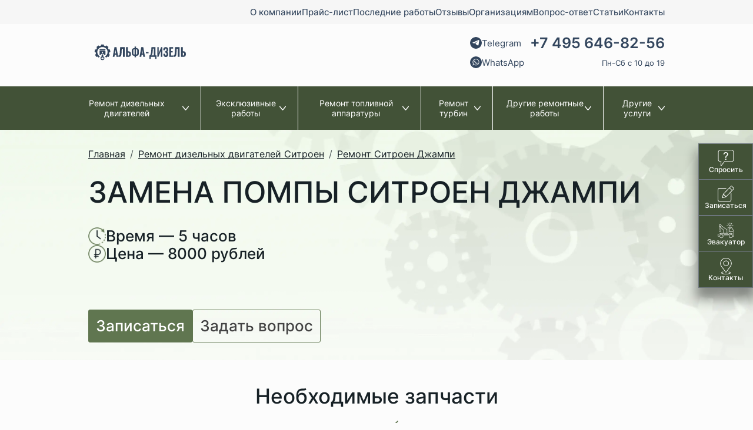

--- FILE ---
content_type: text/html;charset=UTF-8
request_url: https://alfa-diesel.ru/citroen/jumpy/zamena-pompy/
body_size: 7973
content:
<!DOCTYPE html>
<html lang="ru">
<head><meta http-equiv="content-Type" content="text/html; charset=utf-8"><meta http-equiv="X-UA-Compatible" content="IE=edge"><meta name="viewport" content="width=device-width, initial-scale=1, shrink-to-fit=no"><base href="https://alfa-diesel.ru/"><meta name="format-detection" content="telephone=no"><meta name="yandex-verification" content="bd46178869337681"><meta name="google-site-verification" content="rNdt1TqTrLFeb70sz5cxr-vha7dPQnhWMWF1siQourk"><meta name="description" content="Замена помпы Ситроен Джампи. Автосервис «Альфа-дизель» предлагает замену помпы на Citroen Jumpy с гарантией в Москве."><title>Замена помпы Ситроен Джампи (Citroen Jumpy) в Москве - низкие цены</title><style>
            @font-face {
                font-family: 'Inter';
                font-weight: 100 900;
                font-display: swap;
                font-style: normal;
                font-named-instance: 'Regular';
                src: local(''),
                      url('/assets/fonts/Inter/Inter-VariableFont_slnt,wght.ttf');
            }
            body{
                font-family: 'Inter';
            }
            
        </style><link rel="stylesheet" href="/assets/vendor/fancyapps/dist/carousel/carousel.css"><link rel="stylesheet" type="text/css" href="/assets/dist/main.css"></head><body class=""><div class="site-wrap"><header class="page-header"><div class="page-header-topbar d-none d-md-block"><div class="container"><ul class="nav nav--header justify-content-end" data-item="nav--header justify-content-end"><li class="nav-item  "><a class="nav-link" href="/about/"><span class="nav-link-name">О компании</span></a></li><li class="nav-item  "><a class="nav-link" href="/price/"><span class="nav-link-name">Прайс-лист</span></a></li><li class="nav-item  "><a class="nav-link" href="/last_work/"><span class="nav-link-name">Последние работы</span></a></li><li class="nav-item  "><a class="nav-link" href="/reviews/"><span class="nav-link-name">Отзывы</span></a></li><li class="nav-item  "><a class="nav-link" href="/corporate-repair/"><span class="nav-link-name">Организациям</span></a></li><li class="nav-item  "><a class="nav-link" href="/faq/"><span class="nav-link-name">Вопрос-ответ</span></a></li><li class="nav-item  "><a class="nav-link" href="/articles/"><span class="nav-link-name">Статьи</span></a></li><li class="nav-item  "><a class="nav-link" href="/contacts/"><span class="nav-link-name">Контакты</span></a></li></ul></div></div><div class="page-header-top pt-5 pb-2 pt-md-3 pb-md-4"><nav role="navigation"><div class="container"><div class="row align-items-center justify-content-between justify-content-sm-start justify-content-md-between"><div class="col-auto mt-n4 mt-md-0 px-0 px-md-3"><div class="logo logo--header"><a href="/" class="logo-link"><picture><source media="(max-width: 1079px)" srcset="/zadmin_data/element.image2/100270.svg"></source><img src="/zadmin_data/element.image/100270.svg" alt="Альфа-Дизель"></picture></a></div></div><div class="col-auto ms-auto ms-md-0"><div class="contacts"><a href="https://t.me/+79037954300" class="contacts-telegram" rel="nofollow"><span class="contacts-icon"><svg class="icon " data-id="telegram"><use xmlns:xlink="https://www.w3.org/1999/xlink" xlink:href="/assets/dist/i/svg/sprite.svg#telegram"></use></svg></span><span class="contacts-link-text">Telegram</span></a><a href="https://wa.me/+79037954300" class="contacts-whatsapp" rel="nofollow"><span class="contacts-icon"><svg class="icon " data-id="whatsapp"><use xmlns:xlink="https://www.w3.org/1999/xlink" xlink:href="/assets/dist/i/svg/sprite.svg#whatsapp"></use></svg></span><span class="contacts-link-text">WhatsApp</span></a><a href="tel:+74956468256" class="contacts-phone">+7 495 646-82-56</a><div class="contacts-schedule">Пн-Сб с 10 до 19</div></div></div><div class="col-auto d-md-none ms-auto mt-n5"><button class="btn-offcanvas-mobmenu" type="button" data-bs-toggle="offcanvas" data-bs-target="#offcanvas-mobmenu" aria-controls="offcanvas-mobmenu"><svg class="icon " data-id="list"><use xmlns:xlink="https://www.w3.org/1999/xlink" xlink:href="/assets/dist/i/svg/sprite.svg#list"></use></svg></button></div></div></div></nav></div><div class="page-header-bottom d-none d-md-block"><div class="container"><ul class="nav nav--cat" data-item="nav--cat"><li class="nav-item nav-item nav-item--has-submenu "><a class="nav-link" href=""><span class="nav-link-name">Ремонт дизельных двигателей</span><svg class="icon " data-id="arrow-down"><use xmlns:xlink="https://www.w3.org/1999/xlink" xlink:href="/assets/dist/i/svg/sprite.svg#arrow-down"></use></svg></a><div class="nav-submenu"><div class="container"><div class="nav-submenu-title">Ремонт дизельных двигателей</div><ul class="nav nav--submenu" data-item="nav--submenu"><li class="nav-item  "><a class="nav-link" href="/legkovye_avto/"><span class="nav-link-name">Легковые автомобили</span></a></li><li class="nav-item  "><a class="nav-link" href="/gruzovye_avto/"><span class="nav-link-name">Грузовые автомобили</span></a></li><li class="nav-item  "><a class="nav-link" href="/spectehnika/"><span class="nav-link-name">Спецтехника</span></a></li><li class="nav-item  "><a class="nav-link" href="/diagnostika-dizelnogo-dvigatelya/"><span class="nav-link-name">Диагностика дизельного двигателя</span></a></li><li class="nav-item  "><a class="nav-link" href="/factory-works/"><span class="nav-link-name">Заводские работы</span></a></li></ul></div></div></li><li class="nav-item nav-item nav-item--has-submenu "><a class="nav-link" href=""><span class="nav-link-name">Эксклюзивные работы</span><svg class="icon " data-id="arrow-down"><use xmlns:xlink="https://www.w3.org/1999/xlink" xlink:href="/assets/dist/i/svg/sprite.svg#arrow-down"></use></svg></a><div class="nav-submenu"><div class="container"><div class="nav-submenu-title">Эксклюзивные работы</div><ul class="nav nav--submenu" data-item="nav--submenu"><li class="nav-item  "><a class="nav-link" href="/snyatie_forsunok/"><span class="nav-link-name">Демонтаж форсунок без снятия ГБЦ</span></a></li><li class="nav-item  "><a class="nav-link" href="/remont_pezoforsunok/"><span class="nav-link-name">Ремонт пьезофорсунок</span></a></li><li class="nav-item  "><a class="nav-link" href="/vosstanovlenie_forsunok_siemens/"><span class="nav-link-name">Восстановление форсунок «Siemens»</span></a></li></ul></div></div></li><li class="nav-item nav-item nav-item--has-submenu "><a class="nav-link" href="/remont_toplivnoy_apparatury/"><span class="nav-link-name">Ремонт топливной аппаратуры</span><svg class="icon " data-id="arrow-down"><use xmlns:xlink="https://www.w3.org/1999/xlink" xlink:href="/assets/dist/i/svg/sprite.svg#arrow-down"></use></svg></a><div class="nav-submenu"><div class="container"><div class="nav-submenu-title">Ремонт топливной аппаратуры</div><ul class="nav nav--submenu" data-item="nav--submenu"><li class="nav-item  "><a class="nav-link" href="/diagnostika_tnvd/"><span class="nav-link-name">Диагностика ТНВД</span></a></li><li class="nav-item  "><a class="nav-link" href="/remont_tnvd/"><span class="nav-link-name">Ремонт ТНВД</span></a></li><li class="nav-item  "><a class="nav-link" href="/remont_common_rail/"><span class="nav-link-name">Ремонт Common Rail</span></a></li><li class="nav-item  "><a class="nav-link" href="/regulirovka_forsunok/"><span class="nav-link-name">Диагностика форсунок</span></a></li><li class="nav-item  "><a class="nav-link" href="/remont_forsunok/"><span class="nav-link-name">Ремонт форсунок</span></a></li><li class="nav-item  "><a class="nav-link" href="/zamena-forsunok/"><span class="nav-link-name">Замена форсунок</span></a></li><li class="nav-item  "><a class="nav-link" href="/remont_tnnd/"><span class="nav-link-name">Ремонт ТННД</span></a></li><li class="nav-item  "><a class="nav-link" href="/remont_pnevmokompressorov/"><span class="nav-link-name">Ремонт пневмокомпрессоров</span></a></li><li class="nav-item  "><a class="nav-link" href="/remont_pozicionerov/"><span class="nav-link-name">Ремонт позиционеров</span></a></li><li class="nav-item  "><a class="nav-link" href="/remont_nagnetatelnogo_klapana/"><span class="nav-link-name">Ремонт нагнетательного клапана</span></a></li></ul></div></div></li><li class="nav-item nav-item nav-item--has-submenu "><a class="nav-link" href=""><span class="nav-link-name">Ремонт турбин</span><svg class="icon " data-id="arrow-down"><use xmlns:xlink="https://www.w3.org/1999/xlink" xlink:href="/assets/dist/i/svg/sprite.svg#arrow-down"></use></svg></a><div class="nav-submenu"><div class="container"><div class="nav-submenu-title">Ремонт турбин</div><ul class="nav nav--submenu" data-item="nav--submenu"><li class="nav-item  "><a class="nav-link" href="/diagnostika_turbiny/"><span class="nav-link-name">Диагностика турбин</span></a></li><li class="nav-item  "><a class="nav-link" href="/remont_dizelnyh_turbin/"><span class="nav-link-name">Ремонт турбин</span></a></li><li class="nav-item  "><a class="nav-link" href="/remont_turbokompressorov/"><span class="nav-link-name">Ремонт турбокомпрессоров</span></a></li></ul></div></div></li><li class="nav-item nav-item nav-item--has-submenu "><a class="nav-link" href=""><span class="nav-link-name">Другие ремонтные работы</span><svg class="icon " data-id="arrow-down"><use xmlns:xlink="https://www.w3.org/1999/xlink" xlink:href="/assets/dist/i/svg/sprite.svg#arrow-down"></use></svg></a><div class="nav-submenu"><div class="container"><div class="nav-submenu-title">Другие ремонтные работы</div><ul class="nav nav--submenu" data-item="nav--submenu"><li class="nav-item  "><a class="nav-link" href="/pereborka_dvigatelya/"><span class="nav-link-name">Переборка двигателя</span></a></li><li class="nav-item  "><a class="nav-link" href="/zamena_cepi_dvigatelya/"><span class="nav-link-name">Замена цепи двигателя</span></a></li><li class="nav-item  "><a class="nav-link" href="/ochistka_radiatora_ohlazhdeniya/"><span class="nav-link-name">Очистка радиатора охлаждения</span></a></li><li class="nav-item  "><a class="nav-link" href="/nastroyka_drosselnoy_zaslonki/"><span class="nav-link-name">Настройка дроссельной заслонки</span></a></li><li class="nav-item  "><a class="nav-link" href="/promyvka_toplivnoj_sistemy/"><span class="nav-link-name">Промывка топливной системы</span></a></li><li class="nav-item  "><a class="nav-link" href="/udalenie_sazhevogo_filtra/"><span class="nav-link-name">Удаление сажевого фильтра</span></a></li><li class="nav-item  "><a class="nav-link" href="/chistka_klapana_egr/"><span class="nav-link-name">Чистка клапана ЕГР</span></a></li><li class="nav-item  "><a class="nav-link" href="/remont_sistemy_pitaniya/"><span class="nav-link-name">Ремонт системы питания</span></a></li><li class="nav-item  "><a class="nav-link" href="/ustanovka_zazhiganiya/"><span class="nav-link-name">Установка зажигания</span></a></li><li class="nav-item  "><a class="nav-link" href="/ustranenie_podsosa_vozduha/"><span class="nav-link-name">Устранение подсоса воздуха</span></a></li><li class="nav-item  "><a class="nav-link" href="/remont_mehanicheskogo_regulyatora/"><span class="nav-link-name">Ремонт механического регулятора</span></a></li><li class="nav-item  "><a class="nav-link" href="/zamer_kompressii/"><span class="nav-link-name">Замер компрессии</span></a></li><li class="nav-item  "><a class="nav-link" href="/zamena_salnikov/"><span class="nav-link-name">Замена сальников</span></a></li><li class="nav-item  "><a class="nav-link" href="/zamena-remnya-grm/"><span class="nav-link-name">Замена ремня ГРМ</span></a></li><li class="nav-item  "><a class="nav-link" href="/zamena-privodnogo-remnya/"><span class="nav-link-name">Замена приводного ремня</span></a></li></ul></div></div></li><li class="nav-item nav-item nav-item--has-submenu "><a class="nav-link" href=""><span class="nav-link-name">Другие услуги</span><svg class="icon " data-id="arrow-down"><use xmlns:xlink="https://www.w3.org/1999/xlink" xlink:href="/assets/dist/i/svg/sprite.svg#arrow-down"></use></svg></a><div class="nav-submenu"><div class="container"><div class="nav-submenu-title">Другие услуги</div><ul class="nav nav--submenu" data-item="nav--submenu"><li class="nav-item  "><a class="nav-link" href="/evakuaciya_avtomobilej/"><span class="nav-link-name">Эвакуация автомобилей</span></a></li></ul></div></div></li></ul></div></div></header><div class="page-content"><div class="bigpath"><div class="container"><div class="row"><div class="col-lg-6"><nav aria-label="breadcrumb" class=""><ol class="breadcrumb mb-0" itemprop="breadcrumb" itemscope="itemscope" itemtype="https://schema.org/BreadcrumbList"><li class="breadcrumb-item breadcrumb-item--home"><a href="/"><span class="bredcrumb-item-text">Главная</span><svg class="icon " data-id="home"><use xmlns:xlink="https://www.w3.org/1999/xlink" xlink:href="/assets/dist/i/svg/sprite.svg#home"></use></svg></a></li><li class="breadcrumb-item" itemprop="itemListElement" itemscope="itemscope" itemtype="https://schema.org/ListItem"><a href="/citroen/" title="Ремонт дизельных двигателей Ситроен" itemprop="item"><span itemprop="name">Ремонт дизельных двигателей Ситроен</span></a><meta itemprop="position" content="1"></li><li class="breadcrumb-item" itemprop="itemListElement" itemscope="itemscope" itemtype="https://schema.org/ListItem"><a href="/citroen/jumpy/" title="Ремонт Ситроен Джампи" itemprop="item"><span itemprop="name">Ремонт Ситроен Джампи</span></a><meta itemprop="position" content="2"></li></ol></nav><h1 class="page-title" data-item="page-title">Замена помпы Ситроен Джампи</h1><div class="bigpath-text bigpath-text--big mt-4"><div class="vstack gap-3"><div class="hstack gap-3"><img src="/assets/i/work_time.png" alt="Время работы"><span>Время — 5 часов</span></div><div class="hstack gap-3"><img src="/assets/i/work_price.png" alt="Цена работы"><span>Цена — 8000 рублей</span></div></div></div><div class="bigpath-btn gap-3 gap-md-4 mt-7"><button class="btn btn-primary-add btn--big" data-toggle="form-manager" data-form-id="798" data-title="Записаться на Ремонт Ситроен Джампи">Записаться</button><button class="btn btn-primary-add-outline btn--big" data-toggle="form-manager" data-form-id="799" data-title="Задать вопрос:  Ремонт Ситроен Джампи">Задать вопрос</button></div></div></div></div></div><div class="section section--parts py-3 py-md-5"><div class="container"><h2 class="text-center">Необходимые запчасти</h2><div class="row"><div class="col"><ul class="list-markered"><li>помпа</li><li>прокладка помпы</li></ul></div><div class="col"><ul class="list-ticked"><li>Все запчасти в наличии</li><li>Гарантия на выполненные работы</li></ul></div></div></div></div><div class="section section--engine-info py-3 py-md-5"><div class="container"><h2 class="text-center">Работаем с дизельными двигателями</h2><div class="p-0 px-md-7 py-md-4 bg-white mt-5"><div class="row gap-5"><div class="col-auto pt-5 d-none d-md-block"><img src="/assets/i/engine.png" class="img-fluid" alt="Citroen Jumpy"></div><div class="col"><table class="table table--responsive table--engines"><thead><tr><th>Марка</th><th>Модификация</th><th>Мощность</th></tr></thead><tbody><tr><td data-caption="Марка">DV6UTED4</td><td data-caption="Модификация">1.6 HDI</td><td data-caption="Мощность">90 л.с.</td></tr><tr><td colspan="1" rowspan="2" data-caption="Марка">DW10UTED4</td><td colspan="1" rowspan="2" data-caption="Модификация">2.0 HDI</td><td data-caption="Мощность">120 л.с.</td></tr><tr><td data-caption="Марка">163 л.с.</td></tr><tr><td data-caption="Марка">DW10</td><td data-caption="Модификация">2.0 HDi</td><td data-caption="Мощность">150 л.с.</td></tr></tbody></table></div></div></div></div></div><div class="section section--last-works py-3 py-md-5"><h2 class="text-center">Последние выполненные работы</h2><div class="f-carousel mt-4" id="last-works" data-toggle="fancycarousel" data-nav="true"><div class="f-carousel__slide"><div class="card card--work"><div class="card-body"><a href="/last_work/98867/" class="card-title">Ремонт форсунок Volkswagen Сrafter</a><div class="card-text mt-2"><p>Ремонт форсунки Siemens 4H2Q-9K546-AE</p></div></div><a href="/last_work/98867/"><img src="/zadmin_data/last_work.image/98867.webp" class="card-img img-fluid" alt="Ремонт форсунок Volkswagen Сrafter" loading="lazy"></a><div class="card-footer py-3"><div class="card-btns text-center"><a href="/last_work/98867/" class="btn btn--card-work">Подробнее</a></div></div></div></div><div class="f-carousel__slide"><div class="card card--work"><div class="card-body"><a href="/last_work/100041/" class="card-title">Ремонт форсунки Mitsubishi Pajero Sport 2</a><div class="card-text mt-2"><p>Год выпуска - 2017</p></div></div><a href="/last_work/100041/"><img src="/zadmin_data/last_work.image/100041.webp" class="card-img img-fluid" alt="Ремонт форсунки Mitsubishi Pajero Sport 2" loading="lazy"></a><div class="card-footer py-3"><div class="card-btns text-center"><a href="/last_work/100041/" class="btn btn--card-work">Подробнее</a></div></div></div></div><div class="f-carousel__slide"><div class="card card--work"><div class="card-body"><a href="/last_work/5044/" class="card-title">Диагностика турбины на Mitsubishi Pajero Sport</a><div class="card-text mt-2"><p>Пробег - 240000 км</p>
<p>Год выпуска - 2014</p></div></div><a href="/last_work/5044/"><img src="/zadmin_data/last_work.image/5044.webp" class="card-img img-fluid" alt="Диагностика турбины на Mitsubishi Pajero Sport" loading="lazy"></a><div class="card-footer py-3"><div class="card-btns text-center"><a href="/last_work/5044/" class="btn btn--card-work">Подробнее</a></div></div></div></div></div><div class="text-center mt-3 mt-md-5"><a href="/last_work/" class="btn btn-section"><span data-item="btn-text">Последние работы</span></a></div></div><div class="section cta gap-3 py-3 py-md-6 mt-7" style="background-image:url(/zadmin_data/element.image/100274.webp)" data-item="cta"><div class="container"><div class="row"><div class="col-8 col-md-4 text-white d-flex justify-content-center"><div class="mx-auto"><div class="cta-title h2">Задайте свои вопросы</div><div class="cta-text"><p>Узнать стоимость работ и записаться<br>в сервис вы можете по телефону</p></div><div class="cta-contacts mt-md-4"><a href="tel:+74956468256" class="cta-phone">+7 495 646-82-56</a><a href="https://wa.me/+79037954300" class="cta-whatsapp" rel="nofollow"><span class="cta-icon"><svg class="icon " data-id="whatsapp"><use xmlns:xlink="https://www.w3.org/1999/xlink" xlink:href="/assets/dist/i/svg/sprite.svg#whatsapp"></use></svg></span><span class="cta-link-text">WhatsApp</span></a><a href="https://t.me/+79037954300" class="cta-telegram" rel="nofollow"><span class="cta-icon"><svg class="icon " data-id="telegram"><use xmlns:xlink="https://www.w3.org/1999/xlink" xlink:href="/assets/dist/i/svg/sprite.svg#telegram"></use></svg></span><span class="cta-link-text">Telegram</span></a></div></div></div><div class="col-8 col-md-4 d-flex mt-5 mt-md-0"><div class="cta-form"><form id="form_manager_733" class="form-manager" enctype="multipart/form-data" method="POST" name="form_manager_733" data-site_form_id="733" novalidate="novalidate" data-item="form-manager">
  <div class="form-floating mb-3"><input type="text" name="name" id="form_manager_6971dceed69ee" class="form-control" required="required" placeholder=""></input><label for="form_manager_6971dceed69ee">Ваше имя</label></div>
  <div class="form-floating mb-3"><input type="tel" name="phone" id="form_manager_6971dceed6a1c" class="form-control" required="required" placeholder="" pattern="\+7 \([0-9]{3}\) [0-9]{3}-[0-9]{2}-[0-9]{2}"></input><label for="form_manager_6971dceed6a1c">Телефон</label></div>
  <div class="form-floating mb-3"><textarea name="text" id="form_manager_6971dceed6a43" required="required" rows="3" class="form-control" placeholder=""></textarea><label for="form_manager_6971dceed6a43">Краткое описание проблемы</label></div>
  <button data-init-text="Задать вопрос" type="submit" name="submit" text="Задать вопрос" class="form-submit">Задать вопрос</button>
</form></div></div></div></div></div><div class="section section--prices py-3 py-md-6" data-item="prices"><div class="container"><h2 class="text-center">Другие работы</h2><table class="table table--prices"><thead><tr><th>Название услуги</th><th></th><th class="text-end">Стоимость</th><th class="text-end">Время<br>выполнения</th></tr></thead><tbody><tr><td><a href="/citroen/jumpy/zamena-poddona/">Замена поддона двигателя</a></td><td class="prices-table-btn"><button class="btn btn--red-responsive ms-auto" data-toggle="form-manager" data-form-id="797" data-title="Записаться: Замена поддона двигателя">Записаться</button></td><td class="text-end text-nowrap">от 2000 ₽</td><td class="text-end text-nowrap"><span class="mx-auto">от 2 часов</span></td></tr><tr><td><a href="/citroen/jumpy/zamena-nasos-forsunki/">Замена насос-форсунки</a></td><td class="prices-table-btn"><button class="btn btn--red-responsive ms-auto" data-toggle="form-manager" data-form-id="797" data-title="Записаться: Замена насос-форсунки">Записаться</button></td><td class="text-end text-nowrap">от 4000 ₽</td><td class="text-end text-nowrap"><span class="mx-auto">3 часа</span></td></tr><tr><td><a href="/citroen/jumpy/zamena-klapanov/">Замена направляющих клапанов</a></td><td class="prices-table-btn"><button class="btn btn--red-responsive ms-auto" data-toggle="form-manager" data-form-id="797" data-title="Записаться: Замена направляющих клапанов">Записаться</button></td><td class="text-end text-nowrap">32000 ₽</td><td class="text-end text-nowrap"><span class="mx-auto">24 часа</span></td></tr></tbody></table></div></div><div class="section section--info p-lg-5 my-5"><div class="container"><div class="p-lg-5 bg-white"><div class="row gap-3"><div class="col"><p>Автосервис «Альфа-дизель» предоставляет весь комплекс услуг по обслуживанию и ремонту Ситроен Джампи. Тут возможна замена помпы и другие работы для Citroen Jumpy в срок 5 часов. Мастера выполняют восстановление машины по самой доступной цене на рынке – 8000. Связавшись с ними по телефону +7 495 646-82-56 , вы узнаете подробности предоставления услуг.</p></div></div></div></div></div></div><footer class="page-footer d-flex flex-column gap-3"><div class="page-footer-top"><div class="container"><div class="row gap-3"><div class="col-md"><div class="footer-link" style="background-image:url(/zadmin_data/element.image/100278.jpg)"><a href="/price/" class="btn btn--white-outline">Полный прайс-лист</a></div></div><div class="col-md"><div class="footer-link" style="background-image:url(/zadmin_data/element.image/100279.jpg)"><a class="btn btn--red" data-toggle="form-manager" data-form-id="796" data-title="Получить консультацию">Получить консультацию</a></div></div></div></div></div><div class="page-footer-middle mt-n5 mt-md-0 py-md-3"><div class="container"><div class="row gap-3 gap-md-0"><div class="col-md-auto"><div class="footer-title">Клиенту</div><ul class="nav nav--footer flex-column mt-3" data-item="nav--footer flex-column mt-3"><li class="nav-item  "><a class="nav-link" href="/about/"><span class="nav-link-name">О компании</span></a></li><li class="nav-item  "><a class="nav-link" href="/price/"><span class="nav-link-name">Прайс-лист</span></a></li><li class="nav-item  "><a class="nav-link" href="/last_work/"><span class="nav-link-name">Последние работы</span></a></li><li class="nav-item  "><a class="nav-link" href="/reviews/"><span class="nav-link-name">Отзывы</span></a></li><li class="nav-item  "><a class="nav-link" href="/corporate-repair/"><span class="nav-link-name">Организациям</span></a></li><li class="nav-item  "><a class="nav-link" href="/faq/"><span class="nav-link-name">Вопрос-ответ</span></a></li><li class="nav-item  "><a class="nav-link" href="/articles/"><span class="nav-link-name">Статьи</span></a></li><li class="nav-item  "><a class="nav-link" href="/contacts/"><span class="nav-link-name">Контакты</span></a></li></ul></div><div class="col-md-auto ms-auto"><div class="footer-title">Контакты</div><ul class="footer-contacts  mt-3"><li><a href="tel:+74956468256" class="fs-4 font-weight-bolder">+7 495 646-82-56</a></li><li><a href="mailto:info@alfa-diesel.ru">info@alfa-diesel.ru</a></li><li>Москва, ул. Стахановская, 18, строение 5</li><li>Пн-Сб с 10 до 19</li></ul></div></div></div></div><div class="page-footer-bottom py-3"><div class="container"><div class="row align-items-center gap-2 gap-md-1"><div class="col-md"><a href="/policy/" class="d-inline-flex align-items-center gap-1"><svg class="icon " data-id="policy"><use xmlns:xlink="https://www.w3.org/1999/xlink" xlink:href="/assets/dist/i/svg/sprite.svg#policy"></use></svg><span>Политика конфиденциальности</span></a></div><div class="col-md"><a href="/sitemap/" class="d-inline-flex align-items-center gap-1"><svg class="icon " data-id="sitemap"><use xmlns:xlink="https://www.w3.org/1999/xlink" xlink:href="/assets/dist/i/svg/sprite.svg#sitemap"></use></svg><span>Карта сайта</span></a></div><div class="col-md"><a href="https://traffic-lab.ru" class="tl"><span class="tl-icon"><img src="/zadmin_data/element.image/100275.svg"></span><span class="tl-text"><p>Лаборатория<br>интернет-маркетинга</p></span></a></div></div></div></div></footer></div><div class="offcanvas offcanvas-start offcanvas--mobmenu d-md-none" tabindex="-1" id="offcanvas-mobmenu" aria-labelledby="offcanvas-mobmenuLabel" data-item="offcanvas"><div class="offcanvas-header"><h5 class="offcanvas-title" id="offcanvas-mobmenuLabel"><div class="logo logo--offcanvas"><a href="/"><img src="/zadmin_data/element.image/100270.svg" alt="Альфа-Дизель" class="img-fluid"></a></div></h5><button type="button" class="btn-close ms-auto" data-bs-dismiss="offcanvas" aria-label="Закрыть"></button></div><div class="offcanvas-body"><ul class="mobmenu mobmenu--toplevel" data-item="mobmenu"><li class="mobmenu-item  mobmenu-item--submenu" data-item="mobmenu-item"><a href="" class="mobmenu-link" data-toggle="mobmenu-forward"><span class="mobmenu-link-text">Ремонт дизельных двигателей</span><svg class="icon " data-id="arrow-right"><use xmlns:xlink="https://www.w3.org/1999/xlink" xlink:href="/assets/dist/i/svg/sprite.svg#arrow-right"></use></svg></a><ul class="mobmenu" data-item="mobmenu-submenu"><li class="mobmenu-item mobmenu-item--title"><div class="hstack justify-content-between mt-1"><div class="mobmenu-link ms-n1" data-toggle="mobmenu-back"><svg class="icon " data-id="arrow-left"><use xmlns:xlink="https://www.w3.org/1999/xlink" xlink:href="/assets/dist/i/svg/sprite.svg#arrow-left"></use></svg><span class="mobmenu-link-text">Назад</span></div></div><div class="mobmenu-item-title">Ремонт дизельных двигателей</div></li><li class="mobmenu-item  " data-item="mobmenu-item"><a href="/legkovye_avto/" class="mobmenu-link"><span class="mobmenu-link-text">Легковые автомобили</span></a></li><li class="mobmenu-item  " data-item="mobmenu-item"><a href="/gruzovye_avto/" class="mobmenu-link"><span class="mobmenu-link-text">Грузовые автомобили</span></a></li><li class="mobmenu-item  " data-item="mobmenu-item"><a href="/spectehnika/" class="mobmenu-link"><span class="mobmenu-link-text">Спецтехника</span></a></li><li class="mobmenu-item  " data-item="mobmenu-item"><a href="/diagnostika-dizelnogo-dvigatelya/" class="mobmenu-link"><span class="mobmenu-link-text">Диагностика дизельного двигателя</span></a></li><li class="mobmenu-item  " data-item="mobmenu-item"><a href="/factory-works/" class="mobmenu-link"><span class="mobmenu-link-text">Заводские работы</span></a></li></ul></li><li class="mobmenu-item  mobmenu-item--submenu" data-item="mobmenu-item"><a href="" class="mobmenu-link" data-toggle="mobmenu-forward"><span class="mobmenu-link-text">Эксклюзивные работы</span><svg class="icon " data-id="arrow-right"><use xmlns:xlink="https://www.w3.org/1999/xlink" xlink:href="/assets/dist/i/svg/sprite.svg#arrow-right"></use></svg></a><ul class="mobmenu" data-item="mobmenu-submenu"><li class="mobmenu-item mobmenu-item--title"><div class="hstack justify-content-between mt-1"><div class="mobmenu-link ms-n1" data-toggle="mobmenu-back"><svg class="icon " data-id="arrow-left"><use xmlns:xlink="https://www.w3.org/1999/xlink" xlink:href="/assets/dist/i/svg/sprite.svg#arrow-left"></use></svg><span class="mobmenu-link-text">Назад</span></div></div><div class="mobmenu-item-title">Эксклюзивные работы</div></li><li class="mobmenu-item  " data-item="mobmenu-item"><a href="/snyatie_forsunok/" class="mobmenu-link"><span class="mobmenu-link-text">Демонтаж форсунок без снятия ГБЦ</span></a></li><li class="mobmenu-item  " data-item="mobmenu-item"><a href="/remont_pezoforsunok/" class="mobmenu-link"><span class="mobmenu-link-text">Ремонт пьезофорсунок</span></a></li><li class="mobmenu-item  " data-item="mobmenu-item"><a href="/vosstanovlenie_forsunok_siemens/" class="mobmenu-link"><span class="mobmenu-link-text">Восстановление форсунок «Siemens»</span></a></li></ul></li><li class="mobmenu-item  mobmenu-item--submenu" data-item="mobmenu-item"><a href="/remont_toplivnoy_apparatury/" class="mobmenu-link" data-toggle="mobmenu-forward"><span class="mobmenu-link-text">Ремонт топливной аппаратуры</span><svg class="icon " data-id="arrow-right"><use xmlns:xlink="https://www.w3.org/1999/xlink" xlink:href="/assets/dist/i/svg/sprite.svg#arrow-right"></use></svg></a><ul class="mobmenu" data-item="mobmenu-submenu"><li class="mobmenu-item mobmenu-item--title"><div class="hstack justify-content-between mt-1"><div class="mobmenu-link ms-n1" data-toggle="mobmenu-back"><svg class="icon " data-id="arrow-left"><use xmlns:xlink="https://www.w3.org/1999/xlink" xlink:href="/assets/dist/i/svg/sprite.svg#arrow-left"></use></svg><span class="mobmenu-link-text">Назад</span></div></div><div class="mobmenu-item-title">Ремонт топливной аппаратуры</div></li><li class="mobmenu-item  " data-item="mobmenu-item"><a href="/diagnostika_tnvd/" class="mobmenu-link"><span class="mobmenu-link-text">Диагностика ТНВД</span></a></li><li class="mobmenu-item  " data-item="mobmenu-item"><a href="/remont_tnvd/" class="mobmenu-link"><span class="mobmenu-link-text">Ремонт ТНВД</span></a></li><li class="mobmenu-item  " data-item="mobmenu-item"><a href="/remont_common_rail/" class="mobmenu-link"><span class="mobmenu-link-text">Ремонт Common Rail</span></a></li><li class="mobmenu-item  " data-item="mobmenu-item"><a href="/regulirovka_forsunok/" class="mobmenu-link"><span class="mobmenu-link-text">Диагностика форсунок</span></a></li><li class="mobmenu-item  " data-item="mobmenu-item"><a href="/remont_forsunok/" class="mobmenu-link"><span class="mobmenu-link-text">Ремонт форсунок</span></a></li><li class="mobmenu-item  " data-item="mobmenu-item"><a href="/zamena-forsunok/" class="mobmenu-link"><span class="mobmenu-link-text">Замена форсунок</span></a></li><li class="mobmenu-item  " data-item="mobmenu-item"><a href="/remont_tnnd/" class="mobmenu-link"><span class="mobmenu-link-text">Ремонт ТННД</span></a></li><li class="mobmenu-item  " data-item="mobmenu-item"><a href="/remont_pnevmokompressorov/" class="mobmenu-link"><span class="mobmenu-link-text">Ремонт пневмокомпрессоров</span></a></li><li class="mobmenu-item  " data-item="mobmenu-item"><a href="/remont_pozicionerov/" class="mobmenu-link"><span class="mobmenu-link-text">Ремонт позиционеров</span></a></li><li class="mobmenu-item  " data-item="mobmenu-item"><a href="/remont_nagnetatelnogo_klapana/" class="mobmenu-link"><span class="mobmenu-link-text">Ремонт нагнетательного клапана</span></a></li></ul></li><li class="mobmenu-item  mobmenu-item--submenu" data-item="mobmenu-item"><a href="" class="mobmenu-link" data-toggle="mobmenu-forward"><span class="mobmenu-link-text">Ремонт турбин</span><svg class="icon " data-id="arrow-right"><use xmlns:xlink="https://www.w3.org/1999/xlink" xlink:href="/assets/dist/i/svg/sprite.svg#arrow-right"></use></svg></a><ul class="mobmenu" data-item="mobmenu-submenu"><li class="mobmenu-item mobmenu-item--title"><div class="hstack justify-content-between mt-1"><div class="mobmenu-link ms-n1" data-toggle="mobmenu-back"><svg class="icon " data-id="arrow-left"><use xmlns:xlink="https://www.w3.org/1999/xlink" xlink:href="/assets/dist/i/svg/sprite.svg#arrow-left"></use></svg><span class="mobmenu-link-text">Назад</span></div></div><div class="mobmenu-item-title">Ремонт турбин</div></li><li class="mobmenu-item  " data-item="mobmenu-item"><a href="/diagnostika_turbiny/" class="mobmenu-link"><span class="mobmenu-link-text">Диагностика турбин</span></a></li><li class="mobmenu-item  " data-item="mobmenu-item"><a href="/remont_dizelnyh_turbin/" class="mobmenu-link"><span class="mobmenu-link-text">Ремонт турбин</span></a></li><li class="mobmenu-item  " data-item="mobmenu-item"><a href="/remont_turbokompressorov/" class="mobmenu-link"><span class="mobmenu-link-text">Ремонт турбокомпрессоров</span></a></li></ul></li><li class="mobmenu-item  mobmenu-item--submenu" data-item="mobmenu-item"><a href="" class="mobmenu-link" data-toggle="mobmenu-forward"><span class="mobmenu-link-text">Другие ремонтные работы</span><svg class="icon " data-id="arrow-right"><use xmlns:xlink="https://www.w3.org/1999/xlink" xlink:href="/assets/dist/i/svg/sprite.svg#arrow-right"></use></svg></a><ul class="mobmenu" data-item="mobmenu-submenu"><li class="mobmenu-item mobmenu-item--title"><div class="hstack justify-content-between mt-1"><div class="mobmenu-link ms-n1" data-toggle="mobmenu-back"><svg class="icon " data-id="arrow-left"><use xmlns:xlink="https://www.w3.org/1999/xlink" xlink:href="/assets/dist/i/svg/sprite.svg#arrow-left"></use></svg><span class="mobmenu-link-text">Назад</span></div></div><div class="mobmenu-item-title">Другие ремонтные работы</div></li><li class="mobmenu-item  " data-item="mobmenu-item"><a href="/pereborka_dvigatelya/" class="mobmenu-link"><span class="mobmenu-link-text">Переборка двигателя</span></a></li><li class="mobmenu-item  " data-item="mobmenu-item"><a href="/zamena_cepi_dvigatelya/" class="mobmenu-link"><span class="mobmenu-link-text">Замена цепи двигателя</span></a></li><li class="mobmenu-item  " data-item="mobmenu-item"><a href="/ochistka_radiatora_ohlazhdeniya/" class="mobmenu-link"><span class="mobmenu-link-text">Очистка радиатора охлаждения</span></a></li><li class="mobmenu-item  " data-item="mobmenu-item"><a href="/nastroyka_drosselnoy_zaslonki/" class="mobmenu-link"><span class="mobmenu-link-text">Настройка дроссельной заслонки</span></a></li><li class="mobmenu-item  " data-item="mobmenu-item"><a href="/promyvka_toplivnoj_sistemy/" class="mobmenu-link"><span class="mobmenu-link-text">Промывка топливной системы</span></a></li><li class="mobmenu-item  " data-item="mobmenu-item"><a href="/udalenie_sazhevogo_filtra/" class="mobmenu-link"><span class="mobmenu-link-text">Удаление сажевого фильтра</span></a></li><li class="mobmenu-item  " data-item="mobmenu-item"><a href="/chistka_klapana_egr/" class="mobmenu-link"><span class="mobmenu-link-text">Чистка клапана ЕГР</span></a></li><li class="mobmenu-item  " data-item="mobmenu-item"><a href="/remont_sistemy_pitaniya/" class="mobmenu-link"><span class="mobmenu-link-text">Ремонт системы питания</span></a></li><li class="mobmenu-item  " data-item="mobmenu-item"><a href="/ustanovka_zazhiganiya/" class="mobmenu-link"><span class="mobmenu-link-text">Установка зажигания</span></a></li><li class="mobmenu-item  " data-item="mobmenu-item"><a href="/ustranenie_podsosa_vozduha/" class="mobmenu-link"><span class="mobmenu-link-text">Устранение подсоса воздуха</span></a></li><li class="mobmenu-item  " data-item="mobmenu-item"><a href="/remont_mehanicheskogo_regulyatora/" class="mobmenu-link"><span class="mobmenu-link-text">Ремонт механического регулятора</span></a></li><li class="mobmenu-item  " data-item="mobmenu-item"><a href="/zamer_kompressii/" class="mobmenu-link"><span class="mobmenu-link-text">Замер компрессии</span></a></li><li class="mobmenu-item  " data-item="mobmenu-item"><a href="/zamena_salnikov/" class="mobmenu-link"><span class="mobmenu-link-text">Замена сальников</span></a></li><li class="mobmenu-item  " data-item="mobmenu-item"><a href="/zamena-remnya-grm/" class="mobmenu-link"><span class="mobmenu-link-text">Замена ремня ГРМ</span></a></li><li class="mobmenu-item  " data-item="mobmenu-item"><a href="/zamena-privodnogo-remnya/" class="mobmenu-link"><span class="mobmenu-link-text">Замена приводного ремня</span></a></li></ul></li><li class="mobmenu-item  mobmenu-item--submenu" data-item="mobmenu-item"><a href="" class="mobmenu-link" data-toggle="mobmenu-forward"><span class="mobmenu-link-text">Другие услуги</span><svg class="icon " data-id="arrow-right"><use xmlns:xlink="https://www.w3.org/1999/xlink" xlink:href="/assets/dist/i/svg/sprite.svg#arrow-right"></use></svg></a><ul class="mobmenu" data-item="mobmenu-submenu"><li class="mobmenu-item mobmenu-item--title"><div class="hstack justify-content-between mt-1"><div class="mobmenu-link ms-n1" data-toggle="mobmenu-back"><svg class="icon " data-id="arrow-left"><use xmlns:xlink="https://www.w3.org/1999/xlink" xlink:href="/assets/dist/i/svg/sprite.svg#arrow-left"></use></svg><span class="mobmenu-link-text">Назад</span></div></div><div class="mobmenu-item-title">Другие услуги</div></li><li class="mobmenu-item  " data-item="mobmenu-item"><a href="/evakuaciya_avtomobilej/" class="mobmenu-link"><span class="mobmenu-link-text">Эвакуация автомобилей</span></a></li></ul></li></ul><div class="mobmenu-hider"><div class="mt-4"><ul class="nav nav--offcanvas flex-column" data-item="nav--offcanvas flex-column"><li class="nav-item  "><a class="nav-link" href=""><span class="nav-link-name">Ремонт дизельных двигателей</span></a></li><li class="nav-item  "><a class="nav-link" href=""><span class="nav-link-name">Эксклюзивные работы</span></a></li><li class="nav-item  "><a class="nav-link" href=""><span class="nav-link-name">Ремонт топливной аппаратуры</span></a></li><li class="nav-item  "><a class="nav-link" href=""><span class="nav-link-name">Ремонт турбин</span></a></li><li class="nav-item  "><a class="nav-link" href=""><span class="nav-link-name">Другие ремонтные работы</span></a></li><li class="nav-item  "><a class="nav-link" href=""><span class="nav-link-name">Другие услуги</span></a></li></ul><ul class="nav nav--offcanvas flex-column" data-item="nav--offcanvas flex-column"><li class="nav-item  "><a class="nav-link" href="/about/"><span class="nav-link-name">О компании</span></a></li><li class="nav-item  "><a class="nav-link" href="/price/"><span class="nav-link-name">Прайс-лист</span></a></li><li class="nav-item  "><a class="nav-link" href="/last_work/"><span class="nav-link-name">Последние работы</span></a></li><li class="nav-item  "><a class="nav-link" href="/reviews/"><span class="nav-link-name">Отзывы</span></a></li><li class="nav-item  "><a class="nav-link" href="/corporate-repair/"><span class="nav-link-name">Организациям</span></a></li><li class="nav-item  "><a class="nav-link" href="/faq/"><span class="nav-link-name">Вопрос-ответ</span></a></li><li class="nav-item  "><a class="nav-link" href="/articles/"><span class="nav-link-name">Статьи</span></a></li><li class="nav-item  "><a class="nav-link" href="/contacts/"><span class="nav-link-name">Контакты</span></a></li></ul></div></div><div class="contacts contacts--mobmenu mt-4"><a href="https://t.me/+79037954300" class="contacts-telegram" rel="nofollow"><span class="contacts-icon"><svg class="icon " data-id="telegram"><use xmlns:xlink="https://www.w3.org/1999/xlink" xlink:href="/assets/dist/i/svg/sprite.svg#telegram"></use></svg></span><span class="contacts-link-text">Telegram</span></a><a href="https://wa.me/+79037954300" class="contacts-whatsapp" rel="nofollow"><span class="contacts-icon"><svg class="icon " data-id="whatsapp"><use xmlns:xlink="https://www.w3.org/1999/xlink" xlink:href="/assets/dist/i/svg/sprite.svg#whatsapp"></use></svg></span><span class="contacts-link-text">WhatsApp</span></a><a href="tel:+74956468256" class="contacts-phone">+7 495 646-82-56</a><div class="contacts-schedule">Пн-Сб с 10 до 19</div></div><div class="div mt-3 hstack gap-2 align-items-start"><svg class="icon fs-3" data-id="email2"><use xmlns:xlink="https://www.w3.org/1999/xlink" xlink:href="/assets/dist/i/svg/sprite.svg#email2"></use></svg><div class="email flex-shrink-0"><a href="mailto:info@alfa-diesel.ru" class="email__link">info@alfa-diesel.ru</a></div></div><div class="div mt-3 hstack gap-2 align-items-start"><svg class="icon flex-shrink-0 fs-3" data-id="location"><use xmlns:xlink="https://www.w3.org/1999/xlink" xlink:href="/assets/dist/i/svg/sprite.svg#location"></use></svg><div><div class="address "><div class="address__text">Москва, ул. Стахановская, 18, строение 5</div></div>
            (<a href="/contacts/">Схема проезда</a>)
        </div></div></div></div><div class="bar "><a href="#" class="bar-item bar-item--evacuator" data-toggle="form-manager" data-form-id="793" data-title="Вызвать эвакуатор"><span class="bar-item-icon"><svg class="icon " data-id="evacuator"><use xmlns:xlink="https://www.w3.org/1999/xlink" xlink:href="/assets/dist/i/svg/sprite.svg#evacuator"></use></svg></span><span class="bar-item-name">Эвакуатор</span></a><a href="/contacts/" class="bar-item bar-item--location"><span class="bar-item-icon"><svg class="icon " data-id="location"><use xmlns:xlink="https://www.w3.org/1999/xlink" xlink:href="/assets/dist/i/svg/sprite.svg#location"></use></svg></span><span class="bar-item-name">Контакты</span></a><a href="#" class="bar-item bar-item--write" data-toggle="form-manager" data-form-id="792" data-title="Записаться в сервис"><span class="bar-item-icon"><svg class="icon " data-id="write"><use xmlns:xlink="https://www.w3.org/1999/xlink" xlink:href="/assets/dist/i/svg/sprite.svg#write"></use></svg></span><span class="bar-item-name">Записаться</span></a><a href="tel:+74956468256" class="bar-item bar-item--call"><span class="bar-item-icon"><svg class="icon " data-id="call"><use xmlns:xlink="https://www.w3.org/1999/xlink" xlink:href="/assets/dist/i/svg/sprite.svg#call"></use></svg></span><span class="bar-item-name">Позвонить</span></a><a href="" class="bar-item bar-item--ask2" data-toggle="form-manager" data-form-id="791" data-title="Задать вопрос"><span class="bar-item-icon"><svg class="icon " data-id="ask2"><use xmlns:xlink="https://www.w3.org/1999/xlink" xlink:href="/assets/dist/i/svg/sprite.svg#ask2"></use></svg></span><span class="bar-item-name">Спросить</span></a></div><script src="/assets/vendor/popper.min.js"></script><script src="/assets/node_modules/bootstrap5/dist/js/bootstrap.min.js"></script><script src="/assets/vendor/fancyapps/dist/fancybox/fancybox.umd.js"></script><link rel="stylesheet" href="/assets/vendor/fancyapps/dist/fancybox/fancybox.css"><script src="/assets/vendor/fancyapps/dist/carousel/carousel.umd.js"></script><script src="/assets/vendor/fancyapps/dist/carousel/carousel.thumbs.umd.js"></script><script src="/modules/fancycarousel/js/fancycarousel.js"></script><script src="/assets/src/js/functions.js"></script><script src="/modules/clearinput/js/clearinput.js"></script><script src="/modules/faq/js/faq.js"></script><script src="/modules/paragraph/js/paragraph.js"></script><script src="/modules/price/js/price.js"></script><script src="/modules/mobmenu/js/mobmenu.js"></script><script src="/modules/modal/js/modal.js"></script><script src="/modules/tooltip/js/tooltip.js"></script><script src="/modules/video/js/video.js"></script><script src="/assets/node_modules/starry-rating/dist/starry.min.js"></script><link rel="stylesheet" href="/assets/node_modules/starry-rating/dist/starry.min.css"><script src="/modules/review/js/review.js"></script><link rel="stylesheet" type="text/css" href="/modules/form_manager/dist/css/form_manager.css"><script src="/modules/form_manager/js/form_manager.js"></script><script src="/assets/vendor/bootstrap-show-modal/src/bootstrap-show-modal.js"></script><script src="/assets/vendor/autoComplete.js/dist/autoComplete.min.js"></script><script src="/modules/search/js/search.js"></script><script src="/assets/dist/main.js"></script><script type="text/javascript">
            (function(m,e,t,r,i,k,a){
                m[i]=m[i]||function(){(m[i].a=m[i].a||[]).push(arguments)};
                m[i].l=1*new Date();
                for (var j = 0; document.scripts.length > j; j++) {if (document.scripts[j].src === r) { return; }}
                k=e.createElement(t),a=e.getElementsByTagName(t)[0],k.async=1,k.src=r,a.parentNode.insertBefore(k,a)
            })(window, document,'script','https://mc.yandex.ru/metrika/tag.js', 'ym');
        
            ym(25711016, 'init', {webvisor:true, clickmap:true, accurateTrackBounce:true, trackLinks:true});
        </script><noscript><div><img src="https://mc.yandex.ru/watch/25711016" style="position:absolute; left:-9999px;" alt=""></div></noscript></body>
</html>

--- FILE ---
content_type: image/svg+xml
request_url: https://alfa-diesel.ru/zadmin_data/element.image/100275.svg
body_size: 2316
content:
<svg width="87" height="39" viewBox="0 0 87 39" fill="none" xmlns="http://www.w3.org/2000/svg">
<g clip-path="url(#clip0_1419_13938)">
<path d="M49.1125 21.0484V7.71774H44.9028V21.0484H49.1125ZM38.5883 21.0484H42.798V4.20968H38.5883V21.0484ZM32.2738 0V21.0484H36.4834V0H32.2738ZM30.1689 21.0484V0H25.9592V21.0484H30.1689ZM19.6447 7.71774V21.0484H23.8544V7.71774H19.6447ZM7.01569 21.0484H11.2254V7.71774H7.01569V21.0484ZM4.91085 21.0484V0H0.701172V21.0484H4.91085ZM17.5399 21.0484V12.629H13.3302V21.0484H17.5399Z" fill="#F6F6F6"/>
<path d="M57.5322 21.0484H61.7419V0H57.5322V21.0484Z" fill="#F6F6F6"/>
<path d="M70.1611 7.71777V21.0484H74.3708V7.71777H70.1611Z" fill="#F6F6F6"/>
<path d="M68.0564 21.0483V12.6289H63.8467V21.0483H68.0564Z" fill="#F6F6F6"/>
<path d="M76.4756 21.0484H80.6853V0H76.4756V21.0484Z" fill="#F6F6F6"/>
<path d="M82.79 7.71777V21.0484H86.9997V7.71777H82.79Z" fill="#F6F6F6"/>
<path d="M5.19194 38.5885V37.6413H4.70081C3.61331 37.6413 3.22742 37.5361 3.01694 37.3958C2.42056 36.9748 2.45565 35.8873 2.45565 35.0804V29.9587H4.87621V28.9764H2.45565V25.9244H1.29798V28.9764H0V29.9587H1.29798V35.3611C1.29798 36.4837 1.36815 37.4308 1.96452 38.0272C2.56089 38.5885 3.47298 38.5885 4.27984 38.5885H5.19194ZM8.27903 38.5885H9.43669V32.6248C9.43669 31.853 9.50685 31.1163 9.92782 30.5901C10.419 29.9937 11.2258 29.9587 11.752 29.9587H12.3484V28.9764H11.4714C10.1734 28.9764 9.50686 29.3974 9.12097 29.7833C8.34919 30.4498 8.27903 31.2917 8.27903 32.3091V38.5885ZM17.7859 29.9587H19.2944C19.7504 29.9587 20.1012 30.1341 20.3117 30.4147C20.5573 30.6603 20.6625 31.1865 20.6625 31.5022V32.8704H17.7859V33.8175H20.6625V37.1853C20.6625 37.3256 20.6625 37.3958 20.5573 37.5361C20.4169 37.6413 20.2065 37.6413 20.1012 37.6413H17.7859V38.5885H20.4169C20.6976 38.5885 21.2238 38.5885 21.5044 38.2728C21.8202 38.0272 21.8202 37.5712 21.8202 37.3256V31.6074C21.8202 31.0111 21.7149 30.2042 21.2238 29.6429C20.873 29.257 20.2065 28.9764 19.5399 28.9764H17.7859V29.9587ZM16.7685 28.9764V29.9587H17.7859V28.9764H16.7685ZM17.7859 32.8704H16.2774C15.7161 32.8704 15.0145 32.9054 14.4532 33.3615C13.7867 33.9228 13.7165 34.8349 13.7165 35.6066C13.7165 36.1679 13.7516 37.4659 14.5585 38.1324C15.0496 38.5534 15.7161 38.5885 16.2774 38.5885H17.7859V37.6413H16.2073C15.8214 37.6413 15.4706 37.4308 15.3302 37.1853C14.9794 36.8345 14.9093 36.2381 14.9093 35.6066C14.9093 34.9752 15.0145 34.5542 15.225 34.2736C15.3653 34.0631 15.7161 33.8175 16.2774 33.8175H17.7859V32.8704ZM25.223 28.9764V29.9587H26.4859V38.5885H27.6435V29.9587H30.2395V28.9764H27.6435C27.6085 28.38 27.819 27.6784 28.275 27.2925C28.731 26.8365 29.6782 26.7663 30.2395 26.7663V25.8191C29.4327 25.7841 27.9593 25.9595 27.2577 26.6962C26.5911 27.3276 26.4508 28.3449 26.4859 28.9764H25.223ZM40.0972 38.5885H41.2548V28.9764H40.0972V38.5885ZM41.325 27.2925V25.9244H40.0972V27.2925H41.325ZM52.9016 38.5885V37.6413H49.569C48.6569 37.6413 47.2536 37.4659 46.6923 36.1679C46.4819 35.6768 46.4117 34.6595 46.4117 34.028C46.4117 33.572 46.4468 32.4143 46.5871 31.9232C46.8327 30.7655 47.8149 29.9587 49.3585 29.9587H52.6911V28.9764H49.2181C47.7448 28.9764 46.7976 29.5026 46.2363 30.0639C45.254 31.1163 45.1839 32.6248 45.1839 33.9228C45.1839 35.326 45.2891 36.4837 46.0609 37.3958C46.5871 38.0272 47.4992 38.5885 48.8673 38.5885H52.9016Z" fill="#F6F6F6"/>
<path d="M82.7548 38.5889H83.0706C84.123 38.5889 85.4911 38.3784 86.3331 36.9752C86.9645 36.028 86.9645 34.7651 86.9645 33.9232C86.9645 32.9059 86.9645 31.6079 86.3331 30.5554C85.4911 29.1873 84.0879 28.9768 83.0355 28.9768H82.7548V29.9591C83.6669 29.9591 84.8246 30.0994 85.3859 31.2921C85.6314 31.9938 85.7367 33.2567 85.7367 34.1688C85.7367 35.0809 85.7016 35.7825 85.3508 36.3788C84.7193 37.4663 83.5266 37.6417 82.7548 37.6417V38.5889ZM78.6504 25.9248V37.0804C78.6504 37.4313 78.6855 37.9925 79.1064 38.2732C79.4572 38.5538 79.9835 38.5889 80.6149 38.5889H82.7548V37.6417H80.4395C80.2992 37.6417 80.0536 37.5716 79.9133 37.4313C79.8081 37.326 79.8081 37.0804 79.8081 36.87V29.9591H82.7548V28.9768H79.8081V25.9248H78.6504Z" fill="#F6F6F6"/>
<path d="M63.6361 38.5889V37.6417H63.1099C62.0575 37.6417 61.6716 37.5365 61.4261 37.3962C60.7946 36.9752 60.8998 35.8877 60.8998 35.0809V25.9248H59.7422V35.3615C59.7422 36.4841 59.8123 37.4313 60.4087 38.0276C61.0051 38.5889 61.847 38.5889 62.724 38.5889H63.6361Z" fill="#F6F6F6"/>
<path d="M32.2393 28.9764V29.9587H33.5022V38.5885H34.6598V29.9587H37.2909V28.9764H34.6598C34.6598 28.38 34.8001 27.6784 35.2562 27.2925C35.7824 26.8365 36.6594 26.7663 37.2909 26.7663V25.8191C36.4139 25.7841 34.9755 25.9595 34.2389 26.6962C33.6074 27.3276 33.5022 28.3449 33.5022 28.9764H32.2393Z" fill="#F6F6F6"/>
<path d="M70.4776 29.9588H71.986C72.4421 29.9588 72.7929 30.1342 73.0034 30.4149C73.2489 30.6604 73.3542 31.1866 73.3542 31.5024V32.8705H70.4776V33.8177H73.3542V37.1854C73.3542 37.3258 73.3542 37.3959 73.2489 37.5362C73.1086 37.6415 72.9332 37.6415 72.828 37.6415H70.4776V38.5887H73.1086C73.4594 38.5887 73.9155 38.5887 74.1961 38.2729C74.5118 38.0274 74.5118 37.5713 74.5118 37.3258V31.6076C74.5118 31.0112 74.4417 30.2044 73.9505 29.6431C73.5647 29.2572 72.8981 28.9766 72.2316 28.9766H70.4776V29.9588ZM69.4602 28.9766V29.9588H70.4776V28.9766H69.4602ZM70.4776 32.8705H68.9691C68.478 32.8705 67.7062 32.9056 67.2151 33.3616C66.5134 33.9229 66.4082 34.835 66.4082 35.6068C66.4082 36.1681 66.4433 37.4661 67.2501 38.1326C67.7413 38.5536 68.478 38.5887 68.9691 38.5887H70.4776V37.6415H68.9691C68.5481 37.6415 68.1973 37.431 68.0219 37.1854C67.6711 36.8346 67.6009 36.2383 67.6009 35.6068C67.6009 34.9754 67.7062 34.5544 67.9167 34.2737C68.057 34.0633 68.4078 33.8177 68.9691 33.8177H70.4776V32.8705Z" fill="#F6F6F6"/>
<path d="M55.4275 21.0484V18.5928H51.2178V21.0484H55.4275Z" fill="#F6F6F6"/>
</g>
<defs>
<clipPath id="clip0_1419_13938">
<rect width="87" height="38.5887" fill="white"/>
</clipPath>
</defs>
</svg>


--- FILE ---
content_type: application/javascript
request_url: https://alfa-diesel.ru/modules/video/js/video.js
body_size: 549
content:
for (const videoLink of document.querySelectorAll('[data-videolink]')) {

    const videoSrc = videoLink.getAttribute('data-videolink');
    const title = videoLink.getAttribute('data-title') || 'Видео';
    

    videoLink.addEventListener('click', async (event) => {

        event.preventDefault();

        const iframe = document.createElement("iframe");
        iframe.src = videoSrc;

        const fragment = document.createDocumentFragment();
        
        const videoEl = document.createElement('div');
        videoEl.classList.add('video');
        videoEl.appendChild(iframe);

        fragment.appendChild(videoEl);

        bootstrap.showModal({
            title: title,
            body: '',
            modalClass: 'modal fade show modal--video',
            modalDialogClass: "modal-dialog-centered modal-lg modal-dialog--minimal",
            options: {
                backdrop: true
            },
            onCreate: function(el) {
                el.bodyElement.classList.add('loading');
            },
            onShown: function(el) {
                el.bodyElement.appendChild(fragment);
                el.bodyElement.style.display = '';

                setTimeout(() => {
                    el.bodyElement.classList.remove('loading');
                }, 500);
            }
        });
    });

    

}